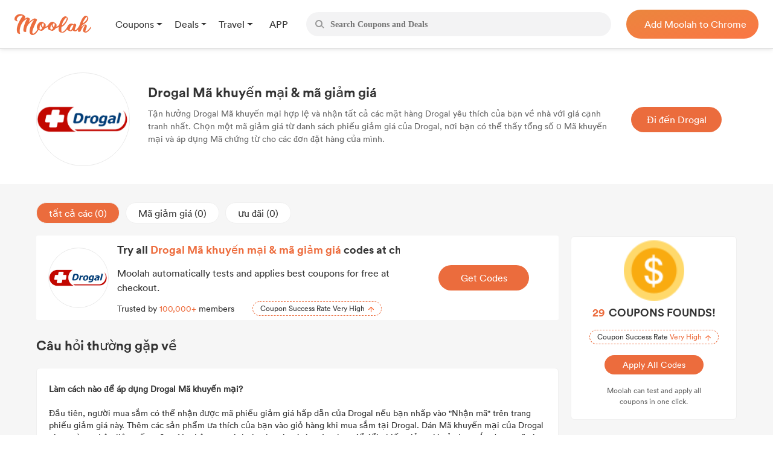

--- FILE ---
content_type: text/html; charset=UTF-8
request_url: https://vn.joinmoolah.com/store/drogal.com.br
body_size: 6944
content:
<script>
    function copyToClipboard(text) {
        let textarea = document.createElement('textarea');
        textarea.value = text;
        document.body.appendChild(textarea);
        textarea.select();
        document.execCommand('copy');
        document.body.removeChild(textarea);
    }
    document.addEventListener('DOMContentLoaded', function () {
        // switch
        const switchButtons = document.querySelectorAll('.dcont-switch-btn');
        switchButtons.forEach(button => {
            button.addEventListener('click', function () {
                switchButtons.forEach(btn => btn.classList.remove('active'));
                this.classList.add('active');
                const stype = this.dataset.stype;  //类型是字符串
                const items = document.querySelectorAll('.dcont-list > .dcont-item');
                items.forEach(item => {
                    item.classList.add('item-hide');
                    if (stype == 1) {
                        item.classList.remove('item-hide');
                    } else if (stype == 2 && item.classList.contains('code')) {
                        item.classList.remove('item-hide');
                    } else if (stype == 3 && item.classList.contains('deal')) {
                        item.classList.remove('item-hide');
                    }
                });
            });
        });
        // copy click
        const clipButton = document.getElementById('copy_btn');
        const textSpan = document.getElementById('btns_code');
        if (textSpan && clipButton) {
            const text = textSpan.innerText;
            clipButton.addEventListener('click', function () {
                copyToClipboard(text);
                clipButton.innerHTML = 'copied';
            });
        }

        // close pop
        const popClose = document.querySelector('.pop-close');
        if (popClose) {
            popClose.addEventListener('click', function () {
                const codePop = document.querySelector('.code-pop');
                codePop.style.display = 'none';
            });
        }


        // header drop
        const headerDrop = document.querySelector('.header-drop');
        const dropList = document.querySelector('.drop-list');
        if (headerDrop && dropList) {
            headerDrop.addEventListener('mouseover', function () {
                console.log("over");
                dropList.style.display = 'block';
            });
            headerDrop.addEventListener('mouseout', function () {
                console.log("out");
                dropList.style.display = 'none';
            });
        }



    });

    document.addEventListener("error", function (e) {
            const elem = e.target;
            if (elem.tagName.toLowerCase() === 'img' && !elem.hasTriedDefaultSrc) {
                elem.hasTriedDefaultSrc = true; //避免加载出错时死循环加载
                // 替换图片源为默认图片
                elem.src = "https://www.joinmoolah.com/subCoupons/images/icon-money.png";
            }
        }, true);
</script>
<!DOCTYPE html>
<html>
  <head>
      <title>5% Drogal Mã khuyến mại, mã giảm giá Tháng hai 2026</title>
      <meta charset="utf-8">
      <meta name="viewport" content="width=device-width, initial-scale=1.0, maximum-scale=1.0, user-scalable=no">
      <meta name="description" content="Drogal Mã khuyến mại &amp; mã giảm giá Tháng hai 2026 - tiết kiệm chưa bao giờ dễ dàng hơn thế với 0 Drogal Phiếu mua hàng &amp; Mã giảm giá.">
      <link href="https://www.joinmoolah.com/subCoupons/images/favicon.ico" rel="icon" />
          <link rel="canonical" href="https://vn.joinmoolah.com" />
      <script src="https://www.joinmoolah.com/js/jquery-3.7.1.min.js"></script>
<link rel="preload" href="https://www.joinmoolah.com/build/754235af.woff2"
      as="font" type="font/woff2" crossorigin="anonymous">
<link rel="preload" href="https://www.joinmoolah.com/build/4554cfac.ttf"
      as="font" type="font/ttf" crossorigin="anonymous">
<link rel="preload" href="https://www.joinmoolah.com/build/7785fa6a.ttf"
      as="font" type="font/ttf" crossorigin="anonymous">
<link rel="preload" href="https://www.joinmoolah.com/build/b8b92424.ttf"
      as="font" type="font/ttf" crossorigin="anonymous">

<style>
    @font-face {
        font-family: myFont1;
        src: url("https://www.joinmoolah.com/build/4a43aeaf.woff2");
    }
    @font-face {
        font-family: myFont2;
        src: url("https://www.joinmoolah.com/build/dbdfd67c.woff2");
    }
    @font-face {
        font-family: myFont3;
        src: url("https://www.joinmoolah.com/build/d4cb666c.woff2");
    }
    @font-face {
        font-family: myFont4;
        src: url("https://www.joinmoolah.com/build/bfa8da72.woff2");
    }
    @font-face {
        font-family: myFont5;
        src: url("https://www.joinmoolah.com/build/754235af.woff2");
    }
    @font-face {
        font-family: "poppins-Regular";
        src: url("https://www.joinmoolah.com/build/4554cfac.ttf");
    }
    @font-face {
        font-family: "poppins-Medium";
        src: url("https://www.joinmoolah.com/build/2f0180fd.ttf");
    }
    @font-face {
        font-family: "poppins-Light";
        src: url("https://www.joinmoolah.com/build/7cb38432.ttf");
    }
    @font-face {
        font-family: "poppins-Bold";
        src: url("https://www.joinmoolah.com/build/b8b92424.ttf");
    }
    @font-face {
        font-family: "poppins-SemiBold";
        src: url("https://www.joinmoolah.com/build/7785fa6a.ttf");
    }
</style>
<link rel="preload" as="style" href="https://www.joinmoolah.com/build/7df9900a.css" /><link rel="preload" as="style" href="https://www.joinmoolah.com/build/8b600cc0.css" /><link rel="preload" as="style" href="https://www.joinmoolah.com/build/c51704d8.css" /><link rel="preload" as="style" href="https://www.joinmoolah.com/build/853307f5.css" /><link rel="modulepreload" href="https://www.joinmoolah.com/build/e4723d54.js" /><link rel="modulepreload" href="https://www.joinmoolah.com/build/b5df1116.js" /><link rel="modulepreload" href="https://www.joinmoolah.com/build/2cd157fb.js" /><link rel="modulepreload" href="https://www.joinmoolah.com/build/22670a8a.js" /><link rel="modulepreload" href="https://www.joinmoolah.com/build/0db4ba48.js" /><link rel="modulepreload" href="https://www.joinmoolah.com/build/51c2affe.js" /><link rel="modulepreload" href="https://www.joinmoolah.com/build/12fb133d.js" /><link rel="stylesheet" href="https://www.joinmoolah.com/build/7df9900a.css" /><link rel="stylesheet" href="https://www.joinmoolah.com/build/8b600cc0.css" /><link rel="stylesheet" href="https://www.joinmoolah.com/build/c51704d8.css" /><link rel="stylesheet" href="https://www.joinmoolah.com/build/853307f5.css" /><script type="module" src="https://www.joinmoolah.com/build/e4723d54.js"></script><script type="module" src="https://www.joinmoolah.com/build/b5df1116.js"></script><script type="module" src="https://www.joinmoolah.com/build/51c2affe.js"></script><script type="module" src="https://www.joinmoolah.com/build/12fb133d.js"></script>          
    <link rel="preload" as="style" href="https://www.joinmoolah.com/build/3dc03f55.css" /><link rel="stylesheet" href="https://www.joinmoolah.com/build/3dc03f55.css" />    <link rel="preload" as="style" href="https://www.joinmoolah.com/build/c402d93d.css" /><link rel="stylesheet" href="https://www.joinmoolah.com/build/c402d93d.css" />      
      <link rel="modulepreload" href="https://www.joinmoolah.com/build/d53e7933.js" /><link rel="modulepreload" href="https://www.joinmoolah.com/build/22670a8a.js" /><link rel="modulepreload" href="https://www.joinmoolah.com/build/4ee18840.js" /><link rel="modulepreload" href="https://www.joinmoolah.com/build/2221a9c3.js" /><link rel="modulepreload" href="https://www.joinmoolah.com/build/0db4ba48.js" /><script type="module" src="https://www.joinmoolah.com/build/d53e7933.js"></script><script type="module" src="https://www.joinmoolah.com/build/2221a9c3.js"></script><script type="module" src="https://www.joinmoolah.com/build/4ee18840.js"></script>        </head>
  <body>
      <div class="body-gotop">
    <button>
        <img class="topOn" src="https://www.joinmoolah.com/www/images/index/topOn.png" alt="returnTop">
        <img class="top" src="https://www.joinmoolah.com/www/images/index/top.png" alt="returnTop">
    </button>
</div>
      <style>
    </style>
<div class="nav">
    <div class="nav-content">
        <div class="nav-left">
            <a href="https://www.joinmoolah.com" class="m-logo" >
                <img src="https://www.joinmoolah.com/www/images/index/moolah-logo.png">
            </a>
                            <a href="https://www.joinmoolah.com">
                    <img src="https://www.joinmoolah.com/www/images/moolah.png" alt="moolah" class="moolah">
                </a>
                <div class="nav-left-menu">
                    <div class="nav-dropdown">
    <div class="dropdown-toggle nav-dropdown-btn">
        <div>
                        Coupons
                    </div>
    </div>
    <ul class="nav-dropdown-menu">
                   <li>
                <a href="https://us.joinmoolah.com" >All Coupons
                    <arrow class="arrow-icon"><img src="https://www.joinmoolah.com/www/images/deals/right.png" alt="right arrow"></arrow>
                </a>

           </li>
                   <li>
                <a href="https://us.joinmoolah.com/amazon-coupon-code/" >Amazon Coupons
                    <arrow class="arrow-icon"><img src="https://www.joinmoolah.com/www/images/deals/right.png" alt="right arrow"></arrow>
                </a>

           </li>
                   <li>
                <a href="https://us.joinmoolah.com/temu-promo-code/" >TEMU Coupons
                    <arrow class="arrow-icon"><img src="https://www.joinmoolah.com/www/images/deals/right.png" alt="right arrow"></arrow>
                </a>

           </li>
                   <li>
                <a href="https://us.joinmoolah.com/walmart-coupon-code/" >Walmart Coupons
                    <arrow class="arrow-icon"><img src="https://www.joinmoolah.com/www/images/deals/right.png" alt="right arrow"></arrow>
                </a>

           </li>
                   <li>
                <a href="https://us.joinmoolah.com/best-buy-promo-code/" >Best Buy Coupons
                    <arrow class="arrow-icon"><img src="https://www.joinmoolah.com/www/images/deals/right.png" alt="right arrow"></arrow>
                </a>

           </li>
                   <li>
                <a href="https://us.joinmoolah.com/kohls-coupons/" >Kohl&#039;s Coupons
                    <arrow class="arrow-icon"><img src="https://www.joinmoolah.com/www/images/deals/right.png" alt="right arrow"></arrow>
                </a>

           </li>
                   <li>
                <a href="https://us.joinmoolah.com/target-coupon/" >Target Coupons
                    <arrow class="arrow-icon"><img src="https://www.joinmoolah.com/www/images/deals/right.png" alt="right arrow"></arrow>
                </a>

           </li>
                   <li>
                <a href="https://us.joinmoolah.com/farfetch-coupons/" >Farfetch Coupons
                    <arrow class="arrow-icon"><img src="https://www.joinmoolah.com/www/images/deals/right.png" alt="right arrow"></arrow>
                </a>

           </li>
                   <li>
                <a href="https://us.joinmoolah.com/aliexpress-coupons/" >AliExpress Coupons
                    <arrow class="arrow-icon"><img src="https://www.joinmoolah.com/www/images/deals/right.png" alt="right arrow"></arrow>
                </a>

           </li>
            </ul>
</div>
                    <div class="nav-dropdown">
    <div class="dropdown-toggle nav-dropdown-btn">
        <div>
                        Deals
                    </div>
    </div>
    <ul class="nav-dropdown-menu">
                   <li>
                <a href="https://www.joinmoolah.com/deals" >All Deals
                    <arrow class="arrow-icon"><img src="https://www.joinmoolah.com/www/images/deals/right.png" alt="right arrow"></arrow>
                </a>

           </li>
                   <li>
                <a href="https://www.joinmoolah.com/deals/fashion" >Fashion
                    <arrow class="arrow-icon"><img src="https://www.joinmoolah.com/www/images/deals/right.png" alt="right arrow"></arrow>
                </a>

           </li>
                   <li>
                <a href="https://www.joinmoolah.com/deals/beauty" >Beauty
                    <arrow class="arrow-icon"><img src="https://www.joinmoolah.com/www/images/deals/right.png" alt="right arrow"></arrow>
                </a>

           </li>
                   <li>
                <a href="https://www.joinmoolah.com/deals/electronic" >Electronics
                    <arrow class="arrow-icon"><img src="https://www.joinmoolah.com/www/images/deals/right.png" alt="right arrow"></arrow>
                </a>

           </li>
                   <li>
                <a href="https://www.joinmoolah.com/deals/home-kitch" >Home &amp; Kitchen
                    <arrow class="arrow-icon"><img src="https://www.joinmoolah.com/www/images/deals/right.png" alt="right arrow"></arrow>
                </a>

           </li>
                   <li>
                <a href="https://www.joinmoolah.com/deals/finance" >Finance
                    <arrow class="arrow-icon"><img src="https://www.joinmoolah.com/www/images/deals/right.png" alt="right arrow"></arrow>
                </a>

           </li>
                   <li>
                <a href="https://www.joinmoolah.com/deals/mom-babies" >Mom &amp; Babies
                    <arrow class="arrow-icon"><img src="https://www.joinmoolah.com/www/images/deals/right.png" alt="right arrow"></arrow>
                </a>

           </li>
                   <li>
                <a href="https://www.joinmoolah.com/deals/health-care" >Health Care
                    <arrow class="arrow-icon"><img src="https://www.joinmoolah.com/www/images/deals/right.png" alt="right arrow"></arrow>
                </a>

           </li>
                   <li>
                <a href="https://www.joinmoolah.com/deals/travel" >Travel
                    <arrow class="arrow-icon"><img src="https://www.joinmoolah.com/www/images/deals/right.png" alt="right arrow"></arrow>
                </a>

           </li>
                   <li>
                <a href="https://www.joinmoolah.com/deals/others" >Others
                    <arrow class="arrow-icon"><img src="https://www.joinmoolah.com/www/images/deals/right.png" alt="right arrow"></arrow>
                </a>

           </li>
            </ul>
</div>
                    <div class="nav-dropdown">
    <div class="dropdown-toggle nav-dropdown-btn">
        <div>
                        Travel
                    </div>
    </div>
    <ul class="nav-dropdown-menu">
                   <li>
                <a href="https://www.joinmoolah.com/track?url=expedia.com&amp;is_web=3&amp;mid=172"  target="_blank" >Expedia
                    <arrow class="arrow-icon"><img src="https://www.joinmoolah.com/www/images/deals/right.png" alt="right arrow"></arrow>
                </a>

           </li>
                   <li>
                <a href="https://www.joinmoolah.com/track?url=hotels.com&amp;is_web=3&amp;mid=0"  target="_blank" >Hotels
                    <arrow class="arrow-icon"><img src="https://www.joinmoolah.com/www/images/deals/right.png" alt="right arrow"></arrow>
                </a>

           </li>
                   <li>
                <a href="https://www.joinmoolah.com/track?url=booking.com&amp;is_web=3&amp;mid=0"  target="_blank" >Booking.com
                    <arrow class="arrow-icon"><img src="https://www.joinmoolah.com/www/images/deals/right.png" alt="right arrow"></arrow>
                </a>

           </li>
                   <li>
                <a href="https://www.joinmoolah.com/track?url=marriott.com&amp;is_web=3&amp;mid=967"  target="_blank" >Marriott
                    <arrow class="arrow-icon"><img src="https://www.joinmoolah.com/www/images/deals/right.png" alt="right arrow"></arrow>
                </a>

           </li>
                   <li>
                <a href="https://www.joinmoolah.com/track?url=tripadvsor.com&amp;is_web=3&amp;mid=3232"  target="_blank" >TripAdvisor
                    <arrow class="arrow-icon"><img src="https://www.joinmoolah.com/www/images/deals/right.png" alt="right arrow"></arrow>
                </a>

           </li>
                   <li>
                <a href="https://www.joinmoolah.com/track?url=hotwire.com&amp;is_web=3&amp;mid=109"  target="_blank" >Hotwire
                    <arrow class="arrow-icon"><img src="https://www.joinmoolah.com/www/images/deals/right.png" alt="right arrow"></arrow>
                </a>

           </li>
                   <li>
                <a href="https://www.joinmoolah.com/track?url=skyscanner.com&amp;is_web=3&amp;mid=3607"  target="_blank" >Skyscanner
                    <arrow class="arrow-icon"><img src="https://www.joinmoolah.com/www/images/deals/right.png" alt="right arrow"></arrow>
                </a>

           </li>
                   <li>
                <a href="https://www.joinmoolah.com/track?url=pagoda.com&amp;is_web=3&amp;mid=3003"  target="_blank" >Agoda
                    <arrow class="arrow-icon"><img src="https://www.joinmoolah.com/www/images/deals/right.png" alt="right arrow"></arrow>
                </a>

           </li>
                   <li>
                <a href="https://www.joinmoolah.com/track?url=emirates.com&amp;is_web=3&amp;mid=793"  target="_blank" >Emirates
                    <arrow class="arrow-icon"><img src="https://www.joinmoolah.com/www/images/deals/right.png" alt="right arrow"></arrow>
                </a>

           </li>
                   <li>
                <a href="https://www.joinmoolah.com/track?url=hopegoo.com&amp;is_web=3&amp;mid=421161"  target="_blank" >HopeGoo
                    <arrow class="arrow-icon"><img src="https://www.joinmoolah.com/www/images/deals/right.png" alt="right arrow"></arrow>
                </a>

           </li>
            </ul>
</div>
                    <div class="nav-dropdown without-dropdown app-page">
    <div class="dropdown-toggle nav-dropdown-btn">
        <div>
                        <a href="https://www.joinmoolah.com/app">APP</a>
                    </div>
    </div>
    <ul class="nav-dropdown-menu">
            </ul>
</div>
                                    </div>
                    </div>
        <div  class="search" id="search-box"  role="search">
            <div class="search_btn">
                <img src="https://www.joinmoolah.com/www/images/index/search.png" alt="search">
            </div>
            <input type="text"  id="inputSearch" autocomplete="off" placeholder="Search Coupons and Deals"/>
            <ul id="search-result" class="search-result"></ul>
        </div>
        
                    
            <div class="nav-right-content">
                                    <div class="nav-right">
    <a href="https://www.joinmoolah.com/?utm_source=moolah&amp;utm_page=coupon_home&amp;utm_block=top&amp;direct=1" target="_blank">
        <span>
                    Add Moolah to Chrome
                </span>
     </a>
</div>
                            </div>
                
        <div class="app-pages" style="display:none">
            <a class="nav-app" href="https://apps.apple.com/app/moolah-automatic-coupons/id1639248589?platform=iphone" class="add-app" target="_blank">
                <img src="https://www.joinmoolah.com/www/images/app/download.png">
                <span>Add to iPhone - It's FREE!</span>
            </a>
        </div>
    </div>
</div>
      <div id="moolah-coupon" class="moolah-container">
    <div class="moolah-content">
        <div class="detail-top">
            <div class="dtop-lt">
                                    <img src="https://cdn.joinmoolah.com/uploads/store/drogal.com.br.png"
                        alt="" />
                                <div class="dtop-lt-info">
                    <h1 class="dtop-lt-title">
                        Drogal Mã khuyến mại &amp; mã giảm giá
                    </h1>
                    <p class="dtop-lt-text">
                        Tận hưởng Drogal Mã khuyến mại hợp lệ và nhận tất cả các mặt hàng Drogal yêu thích của bạn về nhà với giá cạnh tranh nhất. Chọn một mã giảm giá từ danh sách phiếu giảm giá của Drogal, nơi bạn có thể thấy tổng số 0 Mã khuyến mại và áp dụng Mã chứng từ cho các đơn đặt hàng của mình.
                    </p>
                </div>
            </div>
            <div class="dtop-rt">
                <div class="dtop-rt-btn">
                    <a href="https://www.joinmoolah.com/track?is_web=&amp;url=drogal.com.br" target="_blank">
                        Đi đến Drogal
                    </a>
                </div>
            </div>
        </div>
    </div>
    <div class="bg-gray">
        <div class="detail-content">
            <div class="dcont-lt">
                <div class="dcont-switch">
                    <div class="dcont-switch-btn active" data-stype="1">
                        tất cả các (0)
                    </div>
                    <div class="dcont-switch-btn" data-stype="2">
                        Mã giảm giá (0)
                    </div>
                    <div class="dcont-switch-btn" data-stype="3">
                        ưu đãi (0)
                    </div>
                </div>
                <div class="dcont-list">
                    <div class="moolah-top">
                        <div class="mtlogo">
                            <img src="https://cdn.joinmoolah.com/uploads/store/drogal.com.br.png"
                                alt="" />
                        </div>
                        <div class="mtrt">
                            <div class="mtrt-lt">
                                <div class="mt-rt-title one-line">
                                    Try all
                                    <span>
                                        Drogal Mã khuyến mại &amp; mã giảm giá
                                    </span>
                                    codes at checkout in one click.
                                </div>
                                <div class="mtrt-text">Moolah automatically tests and applies best
                                    coupons for free at checkout.
                                </div>
                                <div class="mtrt-bt">
                                    <div class="mtrt-bt-lt">
                                        Trusted by <span>100,000+</span> members
                                    </div>
                                    <div class="mtrt-bt-tips">
                                        <span>Coupon Success Rate Very High</span>
                                        <img class="mtrt-bt-arrow"
                                            src="https://www.joinmoolah.com/subCoupons/images/icon-top-arrow.png"
                                            alt="" />
                                    </div>
                                </div>
                            </div>
                            <div class="mtrt-rt">
                                <a class="mtrt-rt-code"
                                    href="https://www.joinmoolah.com/?channel&utm_source=moolah&utm_page=coupon_store_en&utm_block=fixcoupon&utm_tag1=drogal.com.br&direct=1"
                                    target="_blank">Get Codes
                                </a>
                            </div>
                        </div>
                    </div>
                                    </div>

                
                
                <div class="dcont-title">
                    Câu hỏi thường gặp về
                </div>
                <div class="dcont-infos">
                    <div>
                        <b>
                            Làm cách nào để áp dụng Drogal Mã khuyến mại?
                        </b>
                    </div>
                    <br>
                    <div>
                        Đầu tiên, người mua sắm có thể nhận được mã phiếu giảm giá hấp dẫn của Drogal nếu bạn nhấp vào &quot;Nhận mã&quot; trên trang phiếu giảm giá này. Thêm các sản phẩm ưa thích của bạn vào giỏ hàng khi mua sắm tại Drogal. Dán Mã khuyến mại của Drogal vào trường nhập liệu trống. Sau đó, nhập quy trình thanh toán và tìm tùy chọn để đổi phiếu giảm giá của bạn. Áp dụng mã và số tiền hóa đơn cuối cùng của đơn đặt hàng của bạn phản ánh giảm giá. Ưu đãi tốt nhất ngay bây giờ sẽ giúp bạn tiết kiệm tới 5% GIẢM GIÁ.
                    </div>
                    <br>
                </div>
            </div>
            <div class="dcont-rt">
                
                <div class="moolah-rt">
                    <div class="mrlogo">
                        <img src="https://cdn.joinmoolah.com/uploads/store/drogal.com.br.png>"
                            alt="" />
                    </div>
                    <div class="mr-title">
                        <span>29</span>COUPONS FOUNDS!
                    </div>
                    <div class="mr-tips">
                        <span>Coupon Success Rate <span>Very High</span></span>
                        <img class="mtrt-bt-arrow" src="https://www.joinmoolah.com/subCoupons/images/icon-top-arrow.png"
                            alt="" />
                    </div>
                    <a class="mr-link"
                        href="https://www.joinmoolah.com/?channel&utm_source=moolah&utm_page=coupon_store_en&utm_block=fixcoupon&utm_tag1=drogal.com.br&direct=1"
                        target="_blank">
                        Apply All Codes
                    </a>
                    <div class="mr-text">
                        Moolah can test and apply all<br />
                        coupons in one click.
                    </div>
                </div>
                
                <div class="dcont-tips">
                    <p class="dcont-rt-title">
                        Tôi có thể liên hệ với Drogal trên phương tiện truyền thông xã hội không?
                    </p>
                    <span>
                        Tất nhiên, mọi người mua sắm đều có thể liên hệ với Drogal trên mạng xã hội, như Facebook và Instagram. Drogal sẽ nhanh chóng trả lời bất kỳ người mua sắm nào có thắc mắc về sản phẩm, dịch vụ hoặc giao dịch qua các trang truyền thông xã hội. Nếu bạn có thắc mắc, vui lòng liên hệ với tài khoản chính thức của Drogal trên phương tiện truyền thông xã hội.
                    </span>
                </div>
                <div class="dcont-cashs">
                    <div class="dcont-cash">
                        <span>
                            Tổng số phiếu mua hàng
                        </span>
                        <b>
                            0
                        </b>
                    </div>
                    <div class="dcont-cash">
                        <span>
                            Mã giảm giá
                        </span>
                        <b>
                            0
                        </b>
                    </div>
                    <div class="dcont-cash">
                        <span>
                            ưu đãi
                        </span>
                        <b>
                            0
                        </b>
                    </div>
                    <div class="dcont-cash">
                        <span>
                            giảm giá tốt nhất
                        </span>
                        <b>
                            5%
                        </b>
                    </div>
                </div>
                <div class="dcont-coupons">
                    <p class="dcont-rt-title">
                        Mã khuyến mãi Drogal tốt nhất hiện nay
                    </p>
                                    </div>
                <div class="dcont-stores">
                    <p class="dcont-rt-title">
                        Cửa hàng hàng đầu
                    </p>
                    <div class="dcont-store">
                                                    <a href="/store/maisonsdumonde.com">
                                Maisons du Monde
                            </a>
                                                    <a href="/store/patpat.com">
                                PatPat
                            </a>
                                                    <a href="/store/cocoandeve.com">
                                Coco And Eve
                            </a>
                                                    <a href="/store/vans.com">
                                Vans
                            </a>
                                                    <a href="/store/anker.com">
                                Anker
                            </a>
                                                    <a href="/store/noracora.com">
                                noracora
                            </a>
                                                    <a href="/store/jbl.com">
                                JBL
                            </a>
                                                    <a href="/store/notino.pt">
                                NOTINO.pt
                            </a>
                                                    <a href="/store/thedoublef.com">
                                thedoublef
                            </a>
                                                    <a href="/store/cupshe.com">
                                CUPSHE
                            </a>
                                                    <a href="/store/gympluscoffee.com">
                                Gym+Coffee
                            </a>
                                                    <a href="/store/tiqets.com">
                                Tiqets
                            </a>
                                            </div>
                </div>
                <div class="dcont-stores">
                    <p class="dcont-rt-title">
                        cửa hàng liên quan
                    </p>
                    <div class="dcont-store">
                                                    <a href="/store/zavamed.com">
                                zavamed.com
                            </a>
                                                    <a href="/store/yamamay.com">
                                yamamay.com
                            </a>
                                                    <a href="/store/wiggle.com">
                                wiggle.com
                            </a>
                                                    <a href="/store/vrbo.com">
                                vrbo.com
                            </a>
                                                    <a href="/store/vidaxl.ie">
                                vidaxl.ie
                            </a>
                                                    <a href="/store/victoriassecret.ae">
                                victoriassecret.ae
                            </a>
                                                    <a href="/store/vans.com">
                                vans.com
                            </a>
                                                    <a href="/store/underarmour.com.mx">
                                underarmour.com.mx
                            </a>
                                                    <a href="/store/udemy.com">
                                udemy.com
                            </a>
                                                    <a href="/store/tomtop.com">
                                tomtop.com
                            </a>
                                                    <a href="/store/tiqets.com">
                                tiqets.com
                            </a>
                                                    <a href="/store/timberland.de">
                                timberland.de
                            </a>
                                            </div>

                </div>
            </div>
        </div>
    </div>
</div>
      
                <link rel="preload" as="style" href="https://www.joinmoolah.com/build/320869fa.css" /><link rel="stylesheet" href="https://www.joinmoolah.com/build/320869fa.css" />          <link rel="preload" as="style" href="https://www.joinmoolah.com/build/11122983.css" /><link rel="stylesheet" href="https://www.joinmoolah.com/build/11122983.css" />          
          <footer>
    <div class="nav-footer">
        <div class="footer-value-box ">
            <div class="footer-value-left">
              <div class="footer-value-left-moolah">
                <a href="https://www.joinmoolah.com" style="display:inline-block">
                    <img src="https://www.joinmoolah.com/images/moolah.png">
                </a>
              </div>
              <div class="footer-value-left-Save">
                <a href="#"><span>Save with just 1 click!</span></a>
              </div>
              <div class="footer-value-left-linkimg-mail">
                <a href="mailto:service@joinmoolah.com"><img src="https://www.joinmoolah.com/images/email.png"></a>
                <a href="https://www.instagram.com/join.moolah/" target="_blank"><img src="https://www.joinmoolah.com/images/ins-footer.png"></a>
                <a href="https://twitter.com/Join_Moolah/" target="_blank"><img src="https://www.joinmoolah.com/images/twitter-footer.png"></a>
                <a href="https://www.facebook.com/join.moolah.official" target="_blank"><img src="https://www.joinmoolah.com/images/facebook-footer.png"></a>
              </div>
              <div class="footer-value-left-fuwu">
                <a href="/about-us">About Us</a>
                                <a href="/contact-us">Contact Us</a>
                <a href="https://www.joinmoolah.com/privacy-policy" target="_blank">Privacy Policy</a>
                <a href="/terms-conditions" target="_blank">Terms &amp; Conditions</a>
              </div>

            </div>

            <div class="center-line"></div>

            <div class="footer-value-right">
              <div class="footer-value-center-text">
                  <span>Install Moolah now, and start to save today!</span>
              </div>
              <div class="footer-value-right-pic">
                <div class="footer-value-right-pic-googleBig">
                  <img src="https://www.joinmoolah.com/images/footer_icon/google.png">
                </div>
                <div class="footer-value-right-button">
                                        <a href="https://www.joinmoolah.com/?channel&utm_source=moolah&utm_page=coupons_home_br&utm_block=bottom&direct=1" target="_blank">
                        <span>Add Moolah to Chrome</span>
                    </a>
                                    </div>
              </div>
            </div>
        </div>
        <div class="footer-box">
        <div class=" footer-value-text" >
            <span>Disclosure: We may earn a commission when you use one of our conpons/links to make a purchase.</span>
        </div>
        <div class="footer-value-left-fuwu-bottom">
          <a href="https://www.joinmoolah.com/about-us">About Us</a>
          <span>|</span>
                    <a href="https://www.joinmoolah.com/contact-us">Contact Us</a>
          <span>|</span>
          <a href="https://www.joinmoolah.com/privacy-policy" target="_blank">Privacy Policy</a>
          <span>|</span>
          <a href="https://www.joinmoolah.com/terms-conditions">Terms &amp; Conditions</a>
          <div class="dropdown bt-menu dropup">
                <button
                    class="btn btn-outline-secondary dropdown-toggle bt-menu-btn"
                    type="button"
                    id="bmicalc-dropdown-menu"
                    data-bs-toggle="dropdown"
                    aria-expanded="false"
                >
                                            Brasil
                                    </button>
                <ul
                    class="dropdown-menu bmicalc-header-menu"
                    aria-labelledby="bmicalc-dropdown-menu"
                >
                    <li>
                        <a class="dropdown-item" href="https://us.joinmoolah.com">United States</a>
                    </li>
                    <li>
                        <a class="dropdown-item" href="https://de.joinmoolah.com">Deutschland</a>
                    </li>
                    <li>
                        <a class="dropdown-item" href="https://fr.joinmoolah.com">La France</a>
                    </li>
                    <li>
                        <a class="dropdown-item" href="https://uk.joinmoolah.com">United Kingdom</a>
                    </li>
                    <li>
                        <a class="dropdown-item" href="https://jp.joinmoolah.com">日本</a>
                    </li>
                    <li>
                        <a class="dropdown-item" href="https://au.joinmoolah.com">Australia</a>
                    </li>
                    <li>
                        <a class="dropdown-item" href="https://nl.joinmoolah.com">Nederland</a>
                    </li>
                    <li>
                        <a class="dropdown-item" href="https://br.joinmoolah.com">Brasil</a>
                    </li>
                    <li>
                        <a class="dropdown-item" href="https://ca.joinmoolah.com">Canada</a>
                    </li>
                    <li>
                        <a class="dropdown-item" href="https://pl.joinmoolah.com">Polska</a>
                    </li>
                    <li>
                        <a class="dropdown-item" href="https://es.joinmoolah.com">España</a>
                    </li>
                    <li>
                        <a class="dropdown-item" href="https://it.joinmoolah.com">Italia</a>
                    </li>
                    <li>
                        <a class="dropdown-item" href="https://ru.joinmoolah.com">Россия</a>
                    </li>
                    <li>
                        <a class="dropdown-item" href="https://kr.joinmoolah.com">한국</a>
                    </li>
                    <li>
                        <a class="dropdown-item" href="https://cz.joinmoolah.com">Česká republika</a>
                    </li>
                    <li>
                        <a class="dropdown-item" href="https://ae.joinmoolah.com">United Arab Emirates</a>
                    </li>
                    <li>
                        <a class="dropdown-item" href="https://dk.joinmoolah.com">Danmark</a>
                    </li>
                    <li>
                        <a class="dropdown-item" href="https://fi.joinmoolah.com">Suomi</a>
                    </li>
                    <li>
                        <a class="dropdown-item" href="https://no.joinmoolah.com">Norge</a>
                    </li>
                    <li>
                        <a class="dropdown-item" href="https://pt.joinmoolah.com">Portugal</a>
                    </li>
                    <li>
                        <a class="dropdown-item" href="https://ro.joinmoolah.com">România</a>
                    </li>
                    <li>
                        <a class="dropdown-item" href="https://se.joinmoolah.com">Sverige</a>
                    </li>
                    <li>
                        <a class="dropdown-item" href="https://si.joinmoolah.com">Republika Slovenija</a>
                    </li>
                    <li>
                        <a class="dropdown-item" href="https://th.joinmoolah.com">ประเทศไทย</a>
                    </li>
                    <li>
                        <a class="dropdown-item" href="https://vn.joinmoolah.com">Việt Nam</a>
                    </li>
                    <li>
                        <a class="dropdown-item" href="https://hu.joinmoolah.com">Magyarország</a>
                    </li>
                    <li>
                        <a class="dropdown-item" href="https://id.joinmoolah.com">Indonesia</a>
                    </li>
                    <li>
                        <a class="dropdown-item" href="https://gr.joinmoolah.com">Ελλάδα</a>
                    </li>
                </ul>
            </div>
        </div>
        </div>
    </div>
</footer>


<script>
    const btn = document.querySelector("button.bt-menu-btn");
    const ul = document.querySelector("ul.dropdown-menu");
    let isOpen = false;
    btn.addEventListener('click', function (event) {
        event.stopPropagation();
        toggleMenu();
    });
    ul.addEventListener('click', function (event) {
        event.stopPropagation();
    });
    document.addEventListener('click', function () {
        if (isOpen) {
            hideMenu();
        }
    });
    function toggleMenu() {
        if (isOpen) {
            hideMenu();
        } else {
            showMenu();
        }
    }
    // 显示菜单
    function showMenu() {
        btn.classList.add("show");
        ul.classList.add("show");
        ul.style = "position: absolute; inset: auto auto 0px 0px; margin: 0px; transform: translate(0px, -36px);";
        isOpen = true;
    }
    // 隐藏菜单
    function hideMenu() {
        btn.classList.remove("show");
        ul.classList.remove("show");
        ul.style = "";
        isOpen = false;
    }
    document.addEventListener("DOMContentLoaded", function () {
        let currentDomain = window.location.hostname;
        let country = currentDomain.split('.')[0]; //pl us
        let dropdownMenu = document.querySelector('.dropdown-menu');
        let menuItems = dropdownMenu.querySelectorAll('.dropdown-item');
        let selectedMenuItem = null;
        // 遍历菜单项，找到包含当前国家代码的项
        menuItems.forEach(function (item) {
            let href = item.getAttribute('href');
            if (href && href.indexOf(country) !== -1) {
                selectedMenuItem = item.parentElement;
            }
        });
        // 添加选中状态的类名或直接修改样式
        if (selectedMenuItem) {
            selectedMenuItem.classList.add('current-country');
        }
        document.querySelector(".btn-outline-secondary").textContent = selectedMenuItem.textContent;
    })
</script>        </body>
</html>


--- FILE ---
content_type: text/css
request_url: https://www.joinmoolah.com/build/3dc03f55.css
body_size: 3242
content:
*{margin:0;padding:0}html{font-size:16px;font-family:fontLight}body{font-size:100%;margin:0;background-color:#fff;overflow-x:hidden}@font-face{font-family:fontLight;src:url(https://www.joinmoolah.com/build/45416470.TTF)}@font-face{font-family:fontMid;src:url(https://www.joinmoolah.com/build/8e056a00.TTF)}@font-face{font-family:fontBold;src:url(https://www.joinmoolah.com/build/1d91a9fe.TTF)}@font-face{font-family:myfont5;src:url(https://www.joinmoolah.com/build/754235af.woff2)}@font-face{font-family:poppins-Regular;src:url(https://www.joinmoolah.com/build/4554cfac.ttf)}@font-face{font-family:poppins-Bold;src:url(https://www.joinmoolah.com/build/b8b92424.ttf)}div,ul,li,h1,h2,p,a,span{font-family:fontLight}strong{font-family:fontMid}a{text-decoration:none}ul,li{list-style-type:none;margin:0;padding:0}.yellow{background-color:#fdd666}.black{background-color:#292a2a}.gray{background-color:#edf1fe}.mt66{margin-top:66px}.mt30{margin-top:30px}.one-line{overflow:hidden;text-overflow:ellipsis;white-space:nowrap;width:500px}.drop-btn{display:flex;align-items:center;cursor:pointer}.drop-btn .btn-country{width:22px;height:16px;object-fit:contain}.drop-btn .btn-down{width:14px;margin-left:4px}.drop-list{display:none;position:absolute;box-shadow:0 0 7px 1px #6d6e6e1a;background:#fff;width:140px;padding:10px 0 0;top:26px;left:32px;border-radius:6px}.drop-item{overflow:hidden;height:24px;margin-bottom:6px;width:calc(100% / 3);float:left}.drop-item>a{margin-left:11px}.drop-item a img{width:26px;transition:all .2s}.drop-item a img:hover{width:32px}#moolah-coupon{min-height:calc(100vh - 580px)}.moolah-content{width:1200px;margin:40px auto 0;padding-bottom:30px}.bg-gray{min-height:305px;background-color:#f6f6f6;overflow:hidden}.bg-white{background-color:#fff;overflow:hidden}.gray-content,.white-content{width:1200px;margin:0 auto;padding-bottom:30px}.content-title{text-align:center;color:#333;font-size:22px}.title-text{text-align:center;color:#666;margin-top:20px}.swiper-wrapper{height:max-content!important}.swiper-content{margin-top:20px;position:relative}.swiper-button-next,.swiper-button-prev{display:none!important}.swiper-content:hover .swiper-button-next,.swiper-content:hover .swiper-button-prev{display:flex!important}.swiper-btns{display:none}.swiper-btns>a{width:40px;height:40px;border-radius:20px;position:absolute;top:180px;z-index:1;background:rgba(235,108,61,1);cursor:pointer;display:flex;align-items:center;justify-content:center}.swiper-btns a>img{width:30px}.swiper-btns .next{left:10px}.swiper-btns .prev{right:10px}.swiper-list{padding:10px 0!important;display:flex}.swiper-item{border:solid 1px #f0f0f0;border-radius:6px;display:flex;flex-direction:column;align-items:center;box-sizing:border-box}.swiper-item>img{width:100%;height:200px;object-fit:fill;object-position:center;border-top-left-radius:6px;border-top-right-radius:6px}.sitem-logo{background:#ffffff;align-items:center;justify-content:center;display:flex;width:100px;height:100px;background-color:#fff;box-shadow:0 0 9px #99999954;border-radius:50%;margin:-50px auto 0}.sitem-logo>img{max-width:100%;object-fit:contain;border-radius:50%}.swiper-item>p{text-align:center}.sitem-cash{margin-top:16px;text-align:center;font-size:18px;color:#eb6c3d}.sitem-deal{margin-top:12px;width:168px;height:34px;background-color:#eb6c3d;border-radius:17px;line-height:32px;color:#fff;text-align:center;cursor:pointer;margin-bottom:20px}.sitem-deal:hover{opacity:.85}.sitem-deal>a>span{font-size:16px;color:#fff}.sitem-code{position:relative;margin-top:12px;cursor:pointer}.sitem-code:hover{opacity:.85}.sitem-code-text{position:absolute;right:0;top:0;z-index:-1}.sitem-code-btn{background:url(../images/bg-code-1.png) no-repeat center/contain;width:168px;height:34px;color:#fff;line-height:34px;text-align:center}.store-list{display:flex;flex-wrap:wrap;margin-top:20px}.top-content,.fea-content,.new-content,.hot-content{color:#333;margin-top:30px}.top-title,.fea-title,.new-title,.hot-title{color:#333;font-size:22px}.top-list,.fea-list,.new-list,.hot-list{display:flex;flex-wrap:wrap}.top-link{color:#999;font-size:14px;margin-top:10px;text-align:center}.top-link:hover{text-decoration:underline}.top-code{position:relative;margin-top:12px;cursor:pointer;font-size:16px;opacity:.99}.top-code:hover{opacity:.85}.top-code-text{position:absolute;right:0;top:0;z-index:-1;max-width:90%;white-space:nowrap;overflow:hidden}.top-code-btn{background:url(../images/bg-code-1.png) no-repeat center/contain;width:168px;height:34px;color:#fff;line-height:34px;text-align:center}.top-code-btn>a>span{color:#fff}.fea-item{width:275px;height:200px;background-color:#fff;border-radius:3px;border:solid 1px #f0f0f0;display:flex;flex-direction:column;align-items:center;margin-top:20px;margin-left:30px}.fea-item-img{width:100px;height:100px;box-shadow:0 0 9px #99999954;border-radius:50px;display:flex;align-items:center;justify-content:center;margin-top:18px}.fea-item:hover{box-shadow:0 0 9px #99999954}.fea-item:nth-child(4n+1){margin-left:0}.fea-item-img>img{width:80%;height:80%;border-radius:50px;object-fit:contain}.fea-item>p{font-size:14px;color:#000;height:42px;width:92%;text-align:center;margin-top:10px;overflow:hidden;text-overflow:ellipsis;display:-webkit-box;-webkit-line-clamp:2;-webkit-box-orient:vertical;margin-bottom:0}.fea-item .img-title{width:200px;height:90px;margin-top:6px;text-align:center;font-size:18px;display:flex;align-items:center;color:#666}.fea-item>span{color:#999;font-size:12px;margin-top:12px}.new-item{height:165px;background-color:#fff;border-radius:3px;border:solid 1px #f0f0f0;padding:20px;display:flex;margin-top:20px}.new-logo{width:158px;height:158px;object-fit:contain}.new-rt{margin-left:20px;display:flex;align-items:center}.new-info{width:80%}.new-title{font-size:18px;color:#333;margin-top:10px}.new-cash{color:#eb6c3d;font-size:18px;margin-top:6px}.new-text{font-size:14px;color:#333;margin-top:16px;height:80px;line-height:20px}.new-infos{font-size:14px}.infos-name{color:#5782ac;cursor:pointer}.infos-name:hover{text-decoration:underline}.infos-date{margin-left:30px;color:#999}.new-btn{width:150px;height:42px;background-color:#eb6c3d;border-radius:21px;text-align:center;line-height:42px;color:#fff;cursor:pointer;margin-left:20px}.hot-item{width:25%;font-size:14px;margin-top:16px;color:#333}.hot-item:hover{color:#eb6c3d}.new-btn:hover{opacity:.85}.detail-top{display:flex}.dtop-lt{display:flex;width:960px}.dtop-lt>img{width:155px;height:155px;border-radius:78px;border:solid 1px #e9e9e9;object-fit:contain;flex-shrink:0}.dtop-lt .dtop-img-title{width:155px;height:155px;display:flex;align-items:center;text-align:center;font-size:18px;color:#666;border-radius:78px;border:solid 1px #e9e9e9;flex-shrink:0}.dtop-lt-info{margin-left:30px}.dtop-lt-title{font-size:22px;color:#333;font-family:fontMid;margin-top:20px}.dtop-lt-desc{font-size:14px;margin-top:10px;color:#333}.dtop-lt-text{color:#666;font-size:14px;margin-top:12px}.detail-content{width:1200px;margin:0 auto;padding-bottom:30px;display:flex;justify-content:space-between}.dcont-lt{width:865px}.dcont-switch{display:flex;padding:30px 0 0}.dcont-switch-btn{height:35px;background-color:#fff;border-radius:18px;border:solid 1px #f0f0f0;padding:0 20px;line-height:34px;color:#333;margin-right:10px;cursor:pointer}.dcont-switch-btn:hover{opacity:.85}.dcont-switch-btn.active{background-color:#eb6c3d;color:#fff}.dcont-item{width:865px;height:116px;background-color:#fff;border-radius:6px;border:solid 1px #f0f0f0;margin-top:20px;display:flex}.dcitem-lt{display:flex;align-items:center;padding-left:30px;width:608px}.dcitem-cash{display:flex;width:80px;flex-direction:column;padding-left:20px}.dcitem-cash>span{font-size:30px;color:#333;font-family:fontMid;line-height:30px}.dcitem-cash.disable>span{color:#ccc}.dcitem-info{margin-left:20px;display:flex;flex-direction:column}.dcitem-title{font-size:18px;color:#333}.dcitem-info>span{margin-top:20px;font-size:14px;color:#666}.dcitem-rt{display:flex;align-items:center;justify-content:center;width:225px}.dcitem-code{position:relative;margin-top:12px;cursor:pointer;opacity:.99}.dcitem-code:hover{opacity:.85}.dcitem-code-text{position:absolute;right:0;top:0;z-index:-1;text-align:right;overflow:hidden;text-overflow:ellipsis;white-space:nowrap;width:114px}.dcitem-code-btn{background:url(../images/bg-code-1.png) no-repeat center/contain;width:168px;height:34px;color:#fff;line-height:34px;text-align:center}.dcitem-code-btn>a>span{color:#fff}.dcitem-deal{margin-top:12px;width:168px;height:34px;background-color:#eb6c3d;border-radius:17px;line-height:32px;color:#fff;text-align:center;cursor:pointer}.dcitem-deal:hover{opacity:.85}.dcitem-deal>a>span{font-size:16px;color:#fff}.dcont-title{font-size:22px;color:#333;padding-top:26px;font-family:fontMid}.dcont-infos{margin-top:20px;background:#fff;padding:24px 20px;color:#333;border-radius:6px;border:solid 1px #f0f0f0;font-size:14px;line-height:20px}.dcont-tips>span{font-size:14px;margin-top:12px;line-height:20px;color:#333;display:inline-block}.dcont-rt-title{font-size:22px;font-family:fontMid}.dcont-rt{width:275px;padding-top:86px}.dcont-rt>div{background:#fff;padding:20px;border-radius:6px;border:solid 1px #f0f0f0;margin-bottom:30px}.dcont-cash{display:flex;justify-content:space-between;font-size:14px;line-height:28px}.dcont-cash>b{font-family:fontMid}.dcont-coupon{margin-top:12px;color:#333;font-size:14px}.dcont-coupon>span{position:relative;padding-left:12px}.dcont-coupon>span:before{content:"";position:absolute;width:4px;height:4px;border-radius:2px;background-color:#999;top:8px;left:0}.dcont-store{display:flex;flex-wrap:wrap}.dcont-store>a{color:#333;font-size:14px;margin-top:12px;margin-right:20px}.dcont-store>a:hover{color:#eb6c3d}.dcont-store-link{display:flex;align-items:center;margin-top:20px}.dcont-store-link>a{font-size:14px;color:#5782ae;margin-right:4px}.dcont-store-link>img{width:10px}.code-pop{position:fixed;width:100%;height:100%;top:0;left:0;background:rgba(0,0,0,.5);display:flex;align-items:center;justify-content:center;z-index:10}.pop-content{width:798px;max-width:90%;min-height:390px;background-color:#fff;box-shadow:0 0 9px #99999954;border-radius:6px;border:solid 1px #f1f1f1;position:relative;display:flex;flex-direction:column;align-items:center}.pop-close{position:absolute;width:24px;right:20px;top:20px;cursor:pointer}.pop-logo{width:180px;height:90px;object-fit:contain;margin-top:50px}.pop-title{font-size:24px;margin-top:24px;line-height:24px;font-family:fontMid;color:#000;width:80%;text-align:center;overflow:hidden;text-overflow:ellipsis;display:-webkit-box;-webkit-line-clamp:2;-webkit-box-orient:vertical}.pop-info{margin-top:30px;font-size:14px;color:#666}.pop-btns{display:flex;align-items:center;justify-content:space-between;max-width:100%;height:60px;background-color:#f7f7f7;border-radius:30px;border:solid 1px #eaeaea;margin-top:20px}.pop-btns-code{margin-left:30px;margin-right:30px;font-size:24px;color:#333;max-width:calc(100% - 60px);white-space:nowrap;overflow:hidden}.pop-btn{padding:0 12px;height:46px;line-height:46px;background-color:#eb6c3d;border-radius:23px;margin-right:12px;color:#fff;font-size:18px;cursor:pointer}.pop-btn:hover{opacity:.85}.pop-btn.disable{background-color:#999}.pop-link{margin-top:24px;color:#666;font-size:14px}.pop-link:hover{text-decoration:underline}.not-found{height:100vh;display:flex;align-items:center;justify-content:center;flex-direction:column}.not-found img{width:240px}.not-found div{font-size:20px;color:#666;margin-top:10px}.item-hide{display:none}.swiper-button-next,.swiper-button-prev{color:#fff!important;background:#eb6c3d;border-radius:18px;height:36px!important;width:36px!important}.swiper-button-next:after,.swiper-button-prev:after{font-size:16px!important}.mtlogo{height:120px;width:120px;display:flex;align-items:center;justify-content:center;flex-shrink:0}.mtlogo>img{width:100px;object-fit:contain}.mtrt{margin-left:4px;display:flex}.mtrt-lt{position:relative}.mt-rt-title{font-size:18px;color:#333;font-family:fontMid}.mt-rt-title>span{color:#ed6c3d;font-family:fontMid}.mtrt-text{font-size:16px;color:#333;margin-top:12px}.mtrt-bt{display:flex;position:absolute;bottom:-3px;align-items:center}.mtrt-bt-lt{color:#333;font-size:14px}.mtrt-bt-lt>span{color:#ed6c3d}.mtrt-bt-tips{background-color:#fff;border-radius:20px;border:dashed 1px #ec6c3d;padding:2px 12px;margin-left:30px;font-size:12px;color:#333}.mtrt-bt-tips>span{margin-right:3px}.mtrt-bt-arrow{animation:vertical-anima 1.8s infinite}@keyframes vertical-anima{10%{transform:translateY(3px)}20%{transform:translateY(-3px)}30%{transform:translateY(3px)}40%{transform:translateY(-3px)}50%{transform:translateY(0)}to{transform:translateY(0)}}.mtrt-rt{width:170px;flex-shrink:0;display:flex;align-items:center;margin-left:12px}.mtrt-rt-code{width:170px;height:40px;text-align:center;line-height:40px;color:#fff;background:url(../images/bg-code-2.png) no-repeat center/contain}.mtrt-rt-code:hover{color:#fff;opacity:.85}.moolah-rt{display:flex;flex-direction:column;align-items:center}.mrlogo{height:72px;display:flex;align-items:center;width:100px}.mrlogo>img{width:100%}.mr-title{color:#333;font-size:18px;font-family:fontMid;margin-top:20px}.mr-title>span{color:#ec6c3d;font-family:fontMid;margin-right:6px}.mr-tips{background-color:#fff;border-radius:20px;border:dashed 1px #ec6c3d;padding:2px 12px;font-size:12px;color:#333;margin-top:15px}.mr-tips>span{margin-right:3px}.mr-tips>span>span{color:#ec6c3d}.mr-link{height:32px;background-color:#ec6c3d;border-radius:16px;color:#fff;text-align:center;line-height:32px;padding:0 30px;cursor:pointer;margin-top:18px;font-size:14px;animation:horizontal-anima 1.8s infinite}.mr-link:hover{opacity:.85;color:#fff}@keyframes horizontal-anima{10%{transform:translate(10px)}20%{transform:translate(-5px)}30%{transform:translate(5px)}40%{transform:translate(-5px)}50%{transform:translate(0)}to{transform:translate(0)}}.mr-text{color:#666;font-size:12px;text-align:center;margin-top:18px}@media screen and (max-width: 576px){.swiper-content:hover .swiper-button-next,.swiper-content:hover .swiper-button-prev{display:none!important}.drop-list{width:90px;left:0}.store-list{justify-content:space-between}.dcont-switch-btn{white-space:nowrap}.dcont-switch{overflow:auto}.dcitem-lt,.dcont-item{width:100%}.dcitem-rt,.dcont-rt{display:none}.detail-content,.dcont-lt{width:100%}.dtop-lt-info{margin-left:10px}.dtop-lt-title{font-size:18px}.dtop-lt-text{overflow:hidden;text-overflow:ellipsis;display:-webkit-box;-webkit-line-clamp:5;-webkit-box-orient:vertical}.hot-item{width:50%}.top-text,.fea-item>p{overflow:hidden;text-overflow:ellipsis;display:-webkit-box;-webkit-line-clamp:2;-webkit-box-orient:vertical}.top-list,.fea-list,.new-list,.hot-list{justify-content:space-between}.top-loto,.fea-item>img{width:90%}.gray-content,.white-content{width:100%}.bg-gray,.bg-white{padding:0 10px}.top-title,.fea-title,.new-title,.hot-title{font-size:18px}.fea-item>span{text-align:center}.swiper-item>img{width:100%}.moolah-container{width:100%}.moolah-content{width:calc(100% - 20px);margin:40px auto 0}}


--- FILE ---
content_type: application/javascript
request_url: https://www.joinmoolah.com/build/2221a9c3.js
body_size: 3427
content:
var A=(p,d)=>()=>(d||p((d={exports:{}}).exports,d),d.exports);var _=A((w,x)=>{/*!
 * clipboard.js v1.6.1
 * https://zenorocha.github.io/clipboard.js
 *
 * Licensed MIT © Zeno Rocha
 */(function(p){if(typeof w=="object"&&typeof x<"u")x.exports=p();else if(typeof define=="function"&&define.amd)define([],p);else{var d;d=typeof window<"u"?window:typeof global<"u"?global:typeof self<"u"?self:this,d.Clipboard=p()}})(function(){return function p(d,g,i){function e(t,y){if(!g[t]){if(!d[t]){var u=typeof require=="function"&&require;if(!y&&u)return u(t,!0);if(r)return r(t,!0);var l=new Error("Cannot find module '"+t+"'");throw l.code="MODULE_NOT_FOUND",l}var n=g[t]={exports:{}};d[t][0].call(n.exports,function(c){var a=d[t][1][c];return e(a||c)},n,n.exports,p,d,g,i)}return g[t].exports}for(var r=typeof require=="function"&&require,o=0;o<i.length;o++)e(i[o]);return e}({1:[function(p,d,g){function i(o,t){for(;o&&o.nodeType!==e;){if(o.matches(t))return o;o=o.parentNode}}var e=9;if(typeof Element<"u"&&!Element.prototype.matches){var r=Element.prototype;r.matches=r.matchesSelector||r.mozMatchesSelector||r.msMatchesSelector||r.oMatchesSelector||r.webkitMatchesSelector}d.exports=i},{}],2:[function(p,d,g){function i(o,t,y,u,l){var n=e.apply(this,arguments);return o.addEventListener(y,n,l),{destroy:function(){o.removeEventListener(y,n,l)}}}function e(o,t,y,u){return function(l){l.delegateTarget=r(l.target,t),l.delegateTarget&&u.call(o,l)}}var r=p("./closest");d.exports=i},{"./closest":1}],3:[function(p,d,g){g.node=function(i){return i!==void 0&&i instanceof HTMLElement&&i.nodeType===1},g.nodeList=function(i){var e=Object.prototype.toString.call(i);return i!==void 0&&(e==="[object NodeList]"||e==="[object HTMLCollection]")&&"length"in i&&(i.length===0||g.node(i[0]))},g.string=function(i){return typeof i=="string"||i instanceof String},g.fn=function(i){var e=Object.prototype.toString.call(i);return e==="[object Function]"}},{}],4:[function(p,d,g){function i(u,l,n){if(!u&&!l&&!n)throw new Error("Missing required arguments");if(!t.string(l))throw new TypeError("Second argument must be a String");if(!t.fn(n))throw new TypeError("Third argument must be a Function");if(t.node(u))return e(u,l,n);if(t.nodeList(u))return r(u,l,n);if(t.string(u))return o(u,l,n);throw new TypeError("First argument must be a String, HTMLElement, HTMLCollection, or NodeList")}function e(u,l,n){return u.addEventListener(l,n),{destroy:function(){u.removeEventListener(l,n)}}}function r(u,l,n){return Array.prototype.forEach.call(u,function(c){c.addEventListener(l,n)}),{destroy:function(){Array.prototype.forEach.call(u,function(c){c.removeEventListener(l,n)})}}}function o(u,l,n){return y(document.body,u,l,n)}var t=p("./is"),y=p("delegate");d.exports=i},{"./is":3,delegate:2}],5:[function(p,d,g){function i(e){var r;if(e.nodeName==="SELECT")e.focus(),r=e.value;else if(e.nodeName==="INPUT"||e.nodeName==="TEXTAREA"){var o=e.hasAttribute("readonly");o||e.setAttribute("readonly",""),e.select(),e.setSelectionRange(0,e.value.length),o||e.removeAttribute("readonly"),r=e.value}else{e.hasAttribute("contenteditable")&&e.focus();var t=window.getSelection(),y=document.createRange();y.selectNodeContents(e),t.removeAllRanges(),t.addRange(y),r=t.toString()}return r}d.exports=i},{}],6:[function(p,d,g){function i(){}i.prototype={on:function(e,r,o){var t=this.e||(this.e={});return(t[e]||(t[e]=[])).push({fn:r,ctx:o}),this},once:function(e,r,o){function t(){y.off(e,t),r.apply(o,arguments)}var y=this;return t._=r,this.on(e,t,o)},emit:function(e){var r=[].slice.call(arguments,1),o=((this.e||(this.e={}))[e]||[]).slice(),t=0,y=o.length;for(t;t<y;t++)o[t].fn.apply(o[t].ctx,r);return this},off:function(e,r){var o=this.e||(this.e={}),t=o[e],y=[];if(t&&r)for(var u=0,l=t.length;u<l;u++)t[u].fn!==r&&t[u].fn._!==r&&y.push(t[u]);return y.length?o[e]=y:delete o[e],this}},d.exports=i},{}],7:[function(p,d,g){(function(i,e){if(typeof g<"u")e(d,p("select"));else{var r={exports:{}};e(r,i.select),i.clipboardAction=r.exports}})(this,function(i,e){function r(n){return n&&n.__esModule?n:{default:n}}function o(n,c){if(!(n instanceof c))throw new TypeError("Cannot call a class as a function")}var t=r(e),y=typeof Symbol=="function"&&typeof Symbol.iterator=="symbol"?function(n){return typeof n}:function(n){return n&&typeof Symbol=="function"&&n.constructor===Symbol&&n!==Symbol.prototype?"symbol":typeof n},u=function(){function n(c,a){for(var b=0;b<a.length;b++){var k=a[b];k.enumerable=k.enumerable||!1,k.configurable=!0,"value"in k&&(k.writable=!0),Object.defineProperty(c,k.key,k)}}return function(c,a,b){return a&&n(c.prototype,a),b&&n(c,b),c}}(),l=function(){function n(c){o(this,n),this.resolveOptions(c),this.initSelection()}return u(n,[{key:"resolveOptions",value:function(){var a=arguments.length>0&&arguments[0]!==void 0?arguments[0]:{};this.action=a.action,this.emitter=a.emitter,this.target=a.target,this.text=a.text,this.trigger=a.trigger,this.selectedText=""}},{key:"initSelection",value:function(){this.text?this.selectFake():this.target&&this.selectTarget()}},{key:"selectFake",value:function(){var a=this,b=document.documentElement.getAttribute("dir")=="rtl";this.removeFake(),this.fakeHandlerCallback=function(){return a.removeFake()},this.fakeHandler=document.body.addEventListener("click",this.fakeHandlerCallback)||!0,this.fakeElem=document.createElement("textarea"),this.fakeElem.style.fontSize="12pt",this.fakeElem.style.border="0",this.fakeElem.style.padding="0",this.fakeElem.style.margin="0",this.fakeElem.style.position="absolute",this.fakeElem.style[b?"right":"left"]="-9999px";var k=window.pageYOffset||document.documentElement.scrollTop;this.fakeElem.style.top=k+"px",this.fakeElem.setAttribute("readonly",""),this.fakeElem.value=this.text,document.body.appendChild(this.fakeElem),this.selectedText=(0,t.default)(this.fakeElem),this.copyText()}},{key:"removeFake",value:function(){this.fakeHandler&&(document.body.removeEventListener("click",this.fakeHandlerCallback),this.fakeHandler=null,this.fakeHandlerCallback=null),this.fakeElem&&(document.body.removeChild(this.fakeElem),this.fakeElem=null)}},{key:"selectTarget",value:function(){this.selectedText=(0,t.default)(this.target),this.copyText()}},{key:"copyText",value:function(){var a=void 0;try{a=document.execCommand(this.action)}catch{a=!1}this.handleResult(a)}},{key:"handleResult",value:function(a){this.emitter.emit(a?"success":"error",{action:this.action,text:this.selectedText,trigger:this.trigger,clearSelection:this.clearSelection.bind(this)})}},{key:"clearSelection",value:function(){this.target&&this.target.blur(),window.getSelection().removeAllRanges()}},{key:"destroy",value:function(){this.removeFake()}},{key:"action",set:function(){var a=arguments.length>0&&arguments[0]!==void 0?arguments[0]:"copy";if(this._action=a,this._action!=="copy"&&this._action!=="cut")throw new Error('Invalid "action" value, use either "copy" or "cut"')},get:function(){return this._action}},{key:"target",set:function(a){if(a!==void 0){if(!a||(typeof a>"u"?"undefined":y(a))!=="object"||a.nodeType!==1)throw new Error('Invalid "target" value, use a valid Element');if(this.action==="copy"&&a.hasAttribute("disabled"))throw new Error('Invalid "target" attribute. Please use "readonly" instead of "disabled" attribute');if(this.action==="cut"&&(a.hasAttribute("readonly")||a.hasAttribute("disabled")))throw new Error(`Invalid "target" attribute. You can't cut text from elements with "readonly" or "disabled" attributes`);this._target=a}},get:function(){return this._target}}]),n}();i.exports=l})},{select:5}],8:[function(p,d,g){(function(i,e){if(typeof g<"u")e(d,p("./clipboard-action"),p("tiny-emitter"),p("good-listener"));else{var r={exports:{}};e(r,i.clipboardAction,i.tinyEmitter,i.goodListener),i.clipboard=r.exports}})(this,function(i,e,r,o){function t(m){return m&&m.__esModule?m:{default:m}}function y(m,s){if(!(m instanceof s))throw new TypeError("Cannot call a class as a function")}function u(m,s){if(!m)throw new ReferenceError("this hasn't been initialised - super() hasn't been called");return!s||typeof s!="object"&&typeof s!="function"?m:s}function l(m,s){if(typeof s!="function"&&s!==null)throw new TypeError("Super expression must either be null or a function, not "+typeof s);m.prototype=Object.create(s&&s.prototype,{constructor:{value:m,enumerable:!1,writable:!0,configurable:!0}}),s&&(Object.setPrototypeOf?Object.setPrototypeOf(m,s):m.__proto__=s)}function n(m,s){var v="data-clipboard-"+m;if(s.hasAttribute(v))return s.getAttribute(v)}var c=t(e),a=t(r),b=t(o),k=function(){function m(s,v){for(var f=0;f<v.length;f++){var h=v[f];h.enumerable=h.enumerable||!1,h.configurable=!0,"value"in h&&(h.writable=!0),Object.defineProperty(s,h.key,h)}}return function(s,v,f){return v&&m(s.prototype,v),f&&m(s,f),s}}(),T=function(m){function s(v,f){y(this,s);var h=u(this,(s.__proto__||Object.getPrototypeOf(s)).call(this));return h.resolveOptions(f),h.listenClick(v),h}return l(s,m),k(s,[{key:"resolveOptions",value:function(){var f=arguments.length>0&&arguments[0]!==void 0?arguments[0]:{};this.action=typeof f.action=="function"?f.action:this.defaultAction,this.target=typeof f.target=="function"?f.target:this.defaultTarget,this.text=typeof f.text=="function"?f.text:this.defaultText}},{key:"listenClick",value:function(f){var h=this;this.listener=(0,b.default)(f,"click",function(E){return h.onClick(E)})}},{key:"onClick",value:function(f){var h=f.delegateTarget||f.currentTarget;this.clipboardAction&&(this.clipboardAction=null),this.clipboardAction=new c.default({action:this.action(h),target:this.target(h),text:this.text(h),trigger:h,emitter:this})}},{key:"defaultAction",value:function(f){return n("action",f)}},{key:"defaultTarget",value:function(f){var h=n("target",f);if(h)return document.querySelector(h)}},{key:"defaultText",value:function(f){return n("text",f)}},{key:"destroy",value:function(){this.listener.destroy(),this.clipboardAction&&(this.clipboardAction.destroy(),this.clipboardAction=null)}}],[{key:"isSupported",value:function(){var f=arguments.length>0&&arguments[0]!==void 0?arguments[0]:["copy","cut"],h=typeof f=="string"?[f]:f,E=!!document.queryCommandSupported;return h.forEach(function(S){E=E&&!!document.queryCommandSupported(S)}),E}}]),s}(a.default);i.exports=T})},{"./clipboard-action":7,"good-listener":4,"tiny-emitter":6}]},{},[8])(8)})});export default _();
